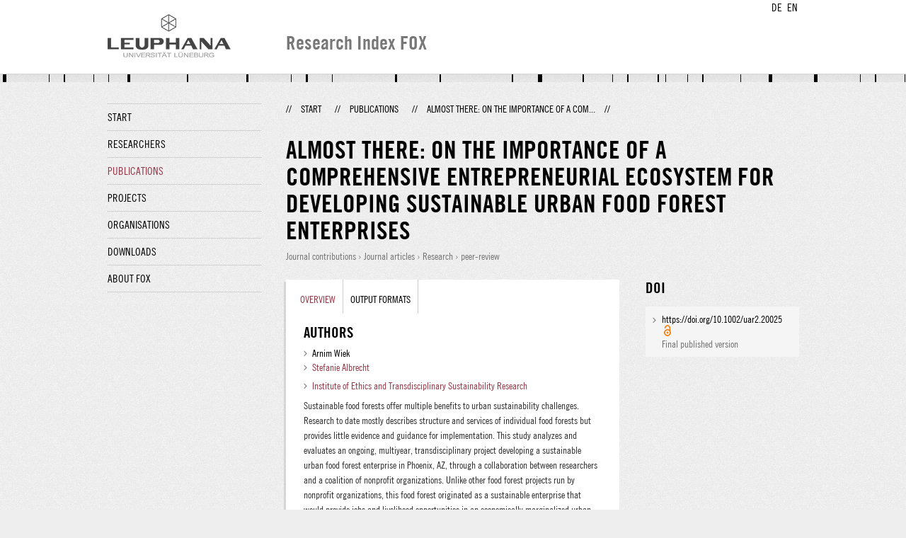

--- FILE ---
content_type: text/html;charset=UTF-8
request_url: http://fox.leuphana.de/portal/en/publications/almost-there-on-the-importance-of-a-comprehensive-entrepreneurial-ecosystem-for-developing-sustainable-urban-food-forest-enterprises(b19a6f77-2884-4e8d-a621-3bdd7330bb09).html
body_size: 6257
content:
<!DOCTYPE html PUBLIC "-//W3C//DTD XHTML 1.1//EN" "http://www.w3.org/TR/xhtml11/DTD/xhtml11.dtd"><html xmlns="http://www.w3.org/1999/xhtml" lang="en" xml:lang="en"><head>
			<meta http-equiv="Content-Type" content="text/html;charset=utf-8" />
			<title>Almost there: On the importance of a comprehensive entrepreneurial ecosystem for developing sustainable urban food forest enterprises - Leuphana Universität Lüneburg</title><link type="text/css" rel="stylesheet" href="/portal/resources/style/css/combined/portal.css?stamp=1767241903599" /><script type="text/javascript" src="/portal/dwr/engine.js?stamp=1767241903599"></script><script type="text/javascript" src="/portal/dwr/interface/PureFacade.js?stamp=1767241903599"></script><script type="text/javascript" src="/portal/resources/style/lib/prototype.js?stamp=1767241903599"></script><script type="text/javascript" src="/portal/resources/style/js/atira.js?stamp=1767241903599"></script><script type="text/javascript" src="/portal/resources/style/js/atira_chart.js?stamp=1767241903599"></script><script type="text/javascript" src="/portal/dwr/interface/GraphFacade.js?stamp=1767241903599"></script><link type="text/css" rel="stylesheet" href="/portal/resources/style/css/combined/portal.css?stamp=1767241903599" /><script type="text/javascript" src="/portal/resources/style/js/jquery-3.1.1.min.js?stamp=1767241903599"></script><script type="text/javascript" src="/portal/resources/style/js/jquery.jcarousel.js?stamp=1767241903599"></script><script type="text/javascript" src="/portal/resources/style/js/site.js?stamp=1767241903599"></script><!-- start: head --><!-- end: head --><meta name="citation_title" content="Almost there: On the importance of a comprehensive entrepreneurial ecosystem for developing sustainable urban food forest enterprises" /><meta name="citation_author" content="Arnim Wiek" /><meta name="citation_author" content="Stefanie Albrecht" /><meta name="citation_author_institution" content="Institute of Ethics and Transdisciplinary Sustainability Research" /><meta name="citation_author_email" content="Stefanie.Albrecht@leuphana.de" /><meta name="citation_author_orcid" content="0000-0003-1614-4503" /><meta name="citation_publication_date" content="2022/02/23" /><meta name="citation_online_date" content="2022/04/13" /><meta name="citation_doi" content="10.1002/uar2.20025" /><meta name="citation_language" content="English" /><meta name="citation_journal_title" content="Urban Agriculture &amp; Regional Food Systems" /><meta name="citation_publisher" content="John Wiley &amp; Sons Ltd." /><meta name="citation_volume" content="7" /><meta name="citation_issue" content="1" /><meta name="citation_firstpage" content="e20025" /></head><body class="en_GB en_GB en webkit">
            <div id="top">
                <div id="header">
                    <div class="wrapper clearfix">
                        <div id="portal-language-switch">
                             <ul>
                                    <li><a class="portal_link locale locale_de_DE" href="http://fox.leuphana.de/portal/de/publications/almost-there-on-the-importance-of-a-comprehensive-entrepreneurial-ecosystem-for-developing-sustainable-urban-food-forest-enterprises(b19a6f77-2884-4e8d-a621-3bdd7330bb09).html" title="DE"><span>DE</span></a></li>
                                    <li><a class="portal_link locale locale_en_GB selected" href="http://fox.leuphana.de/portal/en/publications/almost-there-on-the-importance-of-a-comprehensive-entrepreneurial-ecosystem-for-developing-sustainable-urban-food-forest-enterprises(b19a6f77-2884-4e8d-a621-3bdd7330bb09).html" title="EN"><span>EN</span></a></li>
                            </ul>
                        </div><a class="portal_link logo" href="http://www.leuphana.de/en/research.html"><span>
                            <img src="/portal/resources/style/gfx/leuphana-logo.png" alt="Leuphana Universität Lüneburg" /></span></a>
                        <div id="header-content" class="pull-right">
                            <span class="title">Research Index FOX</span>
                        </div>
                    </div>
                </div>
                <div class="lines"></div>
            </div>
            <div id="container">
                <div class="wrapper">
                    <div class="clearfix">
                        <div class="sidebar pull-left">
                            <div id="secondary-menu">
                                <ul class="dotted-line">
                                    <li><a class="portal_link" href="http://fox.leuphana.de/portal/en/"><span>Start</span></a></li>
                                    <li><a class="portal_link" href="http://fox.leuphana.de/portal/en/persons/index.html"><span>Researchers</span></a>
                                    </li>
                                    <li class="selected"><a class="portal_link" href="http://fox.leuphana.de/portal/en/publications/index.html"><span>Publications</span></a>
                                    </li>
                                    <li><a class="portal_link" href="http://fox.leuphana.de/portal/en/projects/index.html"><span>Projects</span></a>
                                    </li>
                                    <li><a class="portal_link" href="http://fox.leuphana.de/portal/en/organisations/index.html"><span>Organisations</span></a></li>
                                    <li><a class="portal_link" href="http://fox.leuphana.de/portal/en/statistics.html"><span>Downloads</span></a></li>
                                    <li><a class="portal_link" href="http://fox.leuphana.de/portal/en/about.html"><span>About FOX</span></a></li>
                                </ul>
                            </div>
                        </div>
                        <div id="content" class="full-width">
                            <ol class="breadcrumb">
                               <li class="separator">//</li>
                               <li><a class="portal_link" href="http://fox.leuphana.de/portal/en/"><span>Start</span></a></li>
                               <li class="separator">//</li>
			<li><a class="portal_link" href="http://fox.leuphana.de/portal/en/publications/index.html"><span>Publications</span></a></li>
            <li class="separator">//</li>
			<li class="selected">Almost there: On the importance of a com...</li>
                               <li class="separator">//</li>
                            </ol>
                            <div id="main">
            <div class="view publications_view clearfix">
                <div class="view_title"><div class="rendering rendering_researchoutput  rendering_researchoutput_compact rendering_researchoutput rendering_compact rendering_researchoutput_compact"><h2 class="title"><span>Almost there: On the importance of a comprehensive entrepreneurial ecosystem for developing sustainable urban food forest enterprises</span></h2><p class="type"><span class="type_family">Research output<span class="type_family_sep">: </span></span><span class="type_classification_parent">Journal contributions<span class="type_parent_sep"> › </span></span><span class="type_classification">Journal articles</span><span class="type_classification"><span class="type_parent_sep"> › </span>Research</span><span class="type_classification"><span class="type_parent_sep"> › </span>peer-review</span></p></div>
                </div>
                <div class="view_container">
                    <div class="view_content">
                        <div class="box">

			<ul class="tabs">
				<li class="selected"><a class="portal_link" href="http://fox.leuphana.de/portal/en/publications/almost-there-on-the-importance-of-a-comprehensive-entrepreneurial-ecosystem-for-developing-sustainable-urban-food-forest-enterprises(b19a6f77-2884-4e8d-a621-3bdd7330bb09).html"><span>Overview</span></a>
				</li>
				<li><a class="portal_link" href="http://fox.leuphana.de/portal/en/publications/almost-there-on-the-importance-of-a-comprehensive-entrepreneurial-ecosystem-for-developing-sustainable-urban-food-forest-enterprises(b19a6f77-2884-4e8d-a621-3bdd7330bb09)/export.html"><span>Output formats</span></a>
				</li>
			</ul>
            <div class="tab_inner clearfix">
                        <h2 style="margin-top: 0;">Authors</h2><div class="rendering rendering_researchoutput  rendering_researchoutput_associatesauthorsclassifiedsummarizedlistportal rendering_contributiontojournal rendering_associatesauthorsclassifiedsummarizedlistportal rendering_contributiontojournal_associatesauthorsclassifiedsummarizedlistportal"><ul class="relations persons"><li class="external">Arnim Wiek</li><li><a rel="Person" href="http://fox.leuphana.de/portal/en/persons/stefanie-albrecht(9419fd99-f945-42fc-bec9-54bf7caa784b).html" class="link person"><span>Stefanie Albrecht</span></a></li></ul></div><div class="rendering rendering_researchoutput  rendering_researchoutput_associatesorganisationsportal rendering_contributiontojournal rendering_associatesorganisationsportal rendering_contributiontojournal_associatesorganisationsportal"><ul class="relations organisations"><li class="institute"><a rel="Organisation" href="http://fox.leuphana.de/portal/en/organisations/institut-fur-ethik-und-transdisziplinare-nachhaltigkeitsforschung(d4ef65fb-fabb-4cbf-81f1-8b30ffc1c2cc).html" class="link"><span>Institute of Ethics and Transdisciplinary Sustainability Research</span></a></li></ul></div><div class="rendering rendering_researchoutput  rendering_researchoutput_detailsportal rendering_contributiontojournal rendering_detailsportal rendering_contributiontojournal_detailsportal"><div class="abstract"><div class="textblock"><p>Sustainable food forests offer multiple benefits to urban sustainability challenges. Research to date mostly describes structure and services of individual food forests but provides little evidence and guidance for implementation. This study analyzes and evaluates an ongoing, multiyear, transdisciplinary project developing a sustainable urban food forest enterprise in Phoenix, AZ, through a collaboration between researchers and a coalition of nonprofit organizations. Unlike other food forest projects run by nonprofit organizations, this food forest originated as a sustainable enterprise that would provide jobs and livelihood opportunities in an economically marginalized urban area while pursuing social and environmental goals such as providing healthy food and a cooler microclimate. Efforts to date have built a coalition of supporters, secured a suitable site, codeveloped a vision and an action plan, and fundraised a major start-up donation. We evaluate these outcomes against a suite of success factors derived from implementation of other food forests and explain challenges in realizing these factors through the lens of a comprehensive sustainable entrepreneurial ecosystem. Data for the accompanying research was collected through direct and participant observations, review of project documents, informal conversations, a stakeholder survey, and research diary reflections. Research findings indicate that despite achieving all the success factors, at least to some extent, the underdeveloped sustainable entrepreneurial ecosystem jeopardizes long-term success and multiplication efforts. These findings confirm the importance of a sufficiently developed entrepreneurial ecosystem for successful development of sustainable food enterprises. They offer guidance to food entrepreneurs, urban developers, and city officials on how to develop and support sustainable food forest enterprises.</p></div></div><div class="article"><table class="properties"><tbody><tr class="language"><th scope="row">Original language</th><td>English</td></tr><tr><th scope="row">Article number</th><td>e20025</td></tr><tr><th scope="row">Journal</th><td><a rel="Journal" href="http://fox.leuphana.de/portal/en/journals/urban-agriculture--regional-food-systems(b60f12de-d1b8-4672-93c5-ec8c4d697e6e)/publications.html" class="link"><span>Urban Agriculture &amp; Regional Food Systems</span></a></td></tr><tr><th scope="row">Volume</th><td>7</td></tr><tr><th scope="row">Issue number</th><td>1</td></tr><tr><th scope="row">Number of pages</th><td>14</td></tr><tr class="digital_object_identifiers"><th scope="row">DOIs</th><td><ul class="relations digital_object_identifiers"><li><a onclick="window.open(this.href, '_blank','noopener,noreferrer'); return false;" href="https://doi.org/10.1002/uar2.20025" class="link"><span>https://doi.org/10.1002/uar2.20025</span></a> <span class="common_icon_16" style="background-image: url('/portal/resources/style/icons/type/openaccess16.png');"></span></li></ul></td></tr><tr class="status"><th scope="row">Publication status</th><td><span class="prefix">Published - </span><span class="date">23.02.2022</span></td></tr></tbody></table></div><div class="bibliographicalNote"><h3 class="subheader">Bibliographical note</h3><p>This research was made possible within the graduate school “Processes of Sustainability Transformation,” which is a cooperation between Leuphana University of Lüneburg and the Robert Bosch Stiftung. Stefanie Albrecht gratefully acknowledges financial support from the Robert Bosch Stiftung (12.5.F082.0021.0). Arnim Wiek acknowledges financial support from the Social Sciences and Humanities Research Council of Canada (TRANSFORM: Accelerating Sustainability Entrepreneurship Experiments at the Local Scale, 50658‐10029), as well as from the Belmont Forum and the Joint Programming Initiative Urban Europe (Globally and Locally‐Sustainable Food‐Water‐Energy Innovation in Urban Living Labs (GLOCULL), 730254). We would like to thank our project partners from Spaces of Opportunity, especially John Wann‐Ángeles, Amy Simpson, Darren Chapman, Bruce Babcock, and Sowan Thai for the fruitful collaboration over the past several years. We would like to thank the Sustainable Food Economy (former) lab members Dr. Nigel Forrest, Nicholas Shivka, and Hanna Layton for support in facilitating events and assisting with grant applications; Prof. Daoqin Tong, Jordan Smith, Kevin Carranza, Yueling Li, and Kelly Bitler for GIS support; Sadhbh Jouarez Bourke for facilitation support; Maud Dieminger and Kelly Baur for visual documentation of the project and the research; Jacq Davis and Pamela Mace for the field visit of their forest gardens; and V.H. Lassen Elementary School for hosting project events. <br /><br />Publisher Copyright:<br />© 2022 The Authors. Urban Agriculture &amp; Regional Food Systems published by Wiley Periodicals LLC on behalf of American Society of Agronomy and Crop Science Society of America.</p></div></div><div class="rendering rendering_keywordable rendering_keywordsextensionportal rendering_keywordable_keywordsextensionportal"><ul class="relations keywords"><h3 class="subheader">Sustainable Development Goals</h3><li><strong><a href="http://fox.leuphana.de/portal/en/publications/browse.html?uri=/dk/atira/pure/sustainabledevelopmentgoals/zero_hunger" class="link"><span>SDG 2 - Zero Hunger</span></a></strong></li><li><strong><a href="http://fox.leuphana.de/portal/en/publications/browse.html?uri=/dk/atira/pure/sustainabledevelopmentgoals/sustainable_cities_and_communities" class="link"><span>SDG 11 - Sustainable Cities and Communities</span></a></strong></li><li><strong><a href="http://fox.leuphana.de/portal/en/publications/browse.html?uri=/dk/atira/pure/sustainabledevelopmentgoals/life_on_land" class="link"><span>SDG 15 - Life on Land</span></a></strong></li><li><strong><a href="http://fox.leuphana.de/portal/en/publications/browse.html?uri=/dk/atira/pure/sustainabledevelopmentgoals/partnerships" class="link"><span>SDG 17 - Partnerships for the Goals</span></a></strong></li></ul><ul class="relations keywords"><h3 class="subheader">ASJC Scopus Subject Areas</h3><li><strong><a href="http://fox.leuphana.de/portal/en/publications/browse.html?uri=/dk/atira/pure/subjectarea/asjc/1100/1102" class="link"><span>Agronomy and Crop Science</span></a></strong></li><li><strong><a href="http://fox.leuphana.de/portal/en/publications/browse.html?uri=/dk/atira/pure/subjectarea/asjc/1100/1108" class="link"><span>Horticulture</span></a></strong></li><li><strong><a href="http://fox.leuphana.de/portal/en/publications/browse.html?uri=/dk/atira/pure/subjectarea/asjc/1100/1110" class="link"><span>Plant Science</span></a></strong></li></ul><ul class="relations keywords"><h3 class="subheader">Research areas</h3><li><strong><a href="http://fox.leuphana.de/portal/en/publications/browse.html?uri=/dk/atira/pure/core/keywords/transdisziplin_re_studien" class="link"><span>Transdisciplinary studies</span></a></strong></li></ul></div><div class="rendering rendering_researchoutput  rendering_researchoutput_publicationrelationsportal rendering_contributiontojournal rendering_publicationrelationsportal rendering_contributiontojournal_publicationrelationsportal"></div>
            </div>
                        </div>
		<div class="related_content_box">
            <h2>Other publications by the same author(s)</h2>
            <div class="box related_content_box"><div class="rendering rendering_researchoutput  rendering_researchoutput_short rendering_contributiontojournal rendering_short rendering_contributiontojournal_short"><h2 class="title"><a rel="ContributionToJournal" href="http://fox.leuphana.de/portal/en/publications/food-forests(b09dce55-b549-420e-947f-71386fd543cb).html" class="link"><span>Food forests: Their services and sustainability</span></a></h2><a rel="Person" href="http://fox.leuphana.de/portal/en/persons/stefanie-albrecht(9419fd99-f945-42fc-bec9-54bf7caa784b).html" class="link person"><span>Albrecht, S.</span></a> &amp; <a rel="Person" href="http://fox.leuphana.de/portal/en/persons/arnim-wiek(4c1f3796-376b-4a82-9b3c-eb918a866d42).html" class="link person"><span>Wiek, A.</span></a>, <span class="date">10.07.2021</span>, <span class="journal">In: <a rel="Journal" href="http://fox.leuphana.de/portal/en/journals/journal-of-agriculture-food-systems-and-community-development(9228b22e-e2ec-4b0d-9d57-1fd2dd4f70a6)/publications.html" class="link"><span> 	Journal of Agriculture, Food Systems, and Community Development .</span></a></span> <span class="volume">10</span>, <span class="journalnumber">3</span>, <span class="pages">p. 91-105</span> <span class="numberofpages">15 p.</span><p class="type"><span class="type_family">Research output<span class="type_family_sep">: </span></span><span class="type_classification_parent">Journal contributions<span class="type_parent_sep"> › </span></span><span class="type_classification">Journal articles</span><span class="type_classification"><span class="type_parent_sep"> › </span>Research</span><span class="type_classification"><span class="type_parent_sep"> › </span>peer-review</span></p></div><div class="rendering rendering_researchoutput  rendering_researchoutput_short rendering_contributiontojournal rendering_short rendering_contributiontojournal_short"><h2 class="title"><a rel="ContributionToJournal" href="http://fox.leuphana.de/portal/en/publications/implementing-sustainable-food-forests(4565805b-3488-43be-92fb-57ccc854d1f4).html" class="link"><span>Implementing sustainable food forests: Extracting success factors through a cross-case comparison</span></a></h2><a rel="Person" href="http://fox.leuphana.de/portal/en/persons/stefanie-albrecht(9419fd99-f945-42fc-bec9-54bf7caa784b).html" class="link person"><span>Albrecht, S.</span></a> &amp; <a rel="Person" href="http://fox.leuphana.de/portal/en/persons/arnim-wiek(4c1f3796-376b-4a82-9b3c-eb918a866d42).html" class="link person"><span>Wiek, A.</span></a>, <span class="date">21.12.2021</span>, <span class="journal">In: <a rel="Journal" href="http://fox.leuphana.de/portal/en/journals/journal-of-agriculture-food-systems-and-community-development(9228b22e-e2ec-4b0d-9d57-1fd2dd4f70a6)/publications.html" class="link"><span> 	Journal of Agriculture, Food Systems, and Community Development .</span></a></span> <span class="volume">11</span>, <span class="journalnumber">1</span>, <span class="pages">p. 183-200</span> <span class="numberofpages">18 p.</span><p class="type"><span class="type_family">Research output<span class="type_family_sep">: </span></span><span class="type_classification_parent">Journal contributions<span class="type_parent_sep"> › </span></span><span class="type_classification">Journal articles</span><span class="type_classification"><span class="type_parent_sep"> › </span>Research</span><span class="type_classification"><span class="type_parent_sep"> › </span>peer-review</span></p></div><div class="rendering rendering_researchoutput  rendering_researchoutput_short rendering_contributiontobookanthology rendering_short rendering_contributiontobookanthology_short"><h2 class="title"><a rel="ContributionToBookAnthology" href="http://fox.leuphana.de/portal/en/publications/land-take-and-soil-sealingdrivers-trends-and-policy-legal-instruments(b40aa06e-07d7-4c8e-bdab-19a9f77e4d81).html" class="link"><span>Land Take and Soil Sealing—Drivers, Trends and Policy (Legal) Instruments: Insights from European Cities</span></a></h2>Naumann, S., Frelih-Larsen, A., Prokop, G., Ittner, S., Reed, M., Mills, J., Morari, F., Verzandvoort, S., <a rel="Person" href="http://fox.leuphana.de/portal/en/persons/stefanie-albrecht(9419fd99-f945-42fc-bec9-54bf7caa784b).html" class="link person"><span>Albrecht, S.</span></a>, Bjuréus, A., Siebielec, G. &amp; Miturski, T., <span class="date">2019</span>, <em>International Yearbook of Soil Law and Policy 2018.</em> Ginzky, H., Dooley, E., Heuser, I. L., Kasimbazi, E., Markus, T. &amp; Qin, T. (eds.). Cham: <span>Springer Schweiz</span>, <span class="pages">p. 83-112</span> <span class="numberofpages">30 p.</span> (International Yearbook of Soil Law and Policy ; vol. 2018).<p class="type"><span class="type_family">Research output<span class="type_family_sep">: </span></span><span class="type_classification_parent">Contributions to collected editions/works<span class="type_parent_sep"> › </span></span><span class="type_classification">Contributions to collected editions/anthologies</span><span class="type_classification"><span class="type_parent_sep"> › </span>Research</span></p></div>
            </div>
		</div>
                    </div>
                    <div class="view_sidebar"><div class="rendering rendering_researchoutput  rendering_researchoutput_versioneddocumentandlinkextensionanddoiportal rendering_contributiontojournal rendering_versioneddocumentandlinkextensionanddoiportal rendering_contributiontojournal_versioneddocumentandlinkextensionanddoiportal"><h3 class="subheader">DOI</h3><ul class="relations links digital_object_identifiers"><li class="embargo_date_ended available open "><a onclick="window.open(this.href, '_blank','noopener,noreferrer'); return false;" href="https://doi.org/10.1002/uar2.20025" class="link"><span>https://doi.org/10.1002/uar2.20025</span></a> <span class="common_icon_16" style="background-image: url('/portal/resources/style/icons/type/openaccess16.png');"></span><p class="dimmed">Final published version</p></li></ul></div>
                    </div>
                </div>
            </div>
                            </div>
                        </div>
                    </div>
                    <div id="footer"><div id="footer" style="width:100%"><div id="footer_left" style=" width:500px;  float:left">Research index and Repository of Leuphana University Luneburg<br>Maintained by the Research Service Team (Head: Dipl.-Oec. Anke Zerm)<br><a href="http://fox.leuphana.de/portal/en/about.html">Notes for users | <a href="http://www.leuphana.de/en/site-notice-leuphana.html" target="_blank" class="external-link-new-window">Legal Statement Leuphana University</a><p></div><div id="footer_right" style="position:absolute; width:200px; right:0px"><div style="text-align:right">Feedback: <a title="pure@leuphana.de" href="mailto:pure@leuphana.de">pure@leuphana.de</a><br>Leuphana users: <a class="login" href="http://pure.leuphana.de/admin/workspace.xhtml" target="_blank" class="external-link-new-window">Log in to Pure</a></p></div></div></div>
                    </div>
                </div>
            </div>
<script type="text/javascript">(function(i,s,o,g,r,a,m){i['GoogleAnalyticsObject']=r;i[r]=i[r]||function(){(i[r].q=i[r].q||[]).push(arguments)},i[r].l=1*new Date();a=s.createElement(o),m=s.getElementsByTagName(o)[0];a.async=1;a.src=g;m.parentNode.insertBefore(a,m)})(window,document,'script','//www.google-analytics.com/analytics.js','ga');ga('create', 'UA-XXXXXX-X', { 'cookieDomain': document.location.hostname });ga('require', 'displayfeatures');ga('set', 'anonymizeIp', true);ga('set', 'anonymizeIp', true);ga('send', 'pageview');</script>
</body></html>